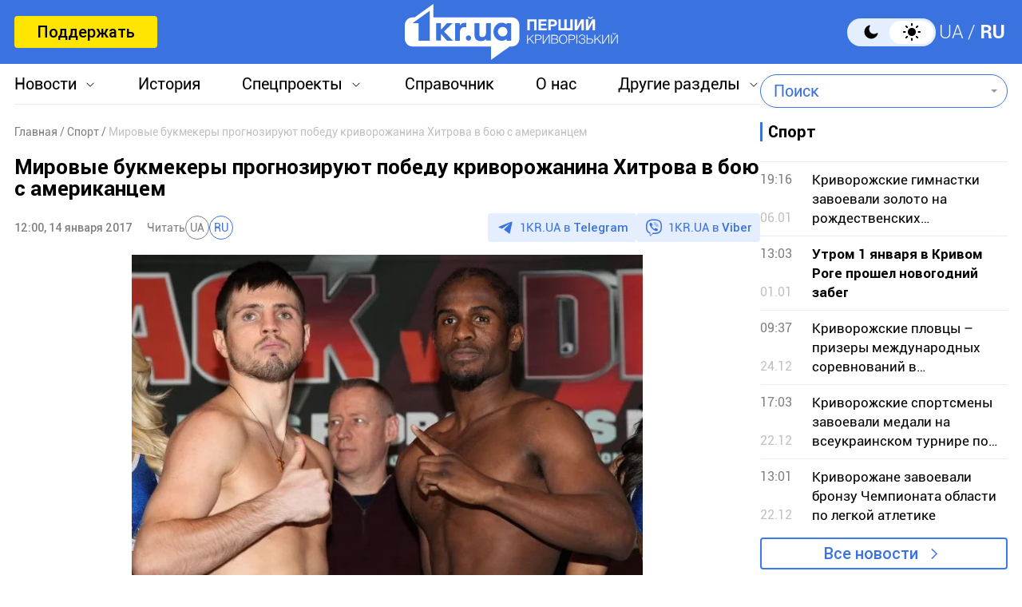

--- FILE ---
content_type: text/html; charset=utf-8
request_url: https://www.google.com/recaptcha/api2/aframe
body_size: 268
content:
<!DOCTYPE HTML><html><head><meta http-equiv="content-type" content="text/html; charset=UTF-8"></head><body><script nonce="FYvFpv19i6dW05DJ1LQwXQ">/** Anti-fraud and anti-abuse applications only. See google.com/recaptcha */ try{var clients={'sodar':'https://pagead2.googlesyndication.com/pagead/sodar?'};window.addEventListener("message",function(a){try{if(a.source===window.parent){var b=JSON.parse(a.data);var c=clients[b['id']];if(c){var d=document.createElement('img');d.src=c+b['params']+'&rc='+(localStorage.getItem("rc::a")?sessionStorage.getItem("rc::b"):"");window.document.body.appendChild(d);sessionStorage.setItem("rc::e",parseInt(sessionStorage.getItem("rc::e")||0)+1);localStorage.setItem("rc::h",'1768796675199');}}}catch(b){}});window.parent.postMessage("_grecaptcha_ready", "*");}catch(b){}</script></body></html>

--- FILE ---
content_type: text/css
request_url: https://1kr.ua/css/style.min.css?v=1751886117
body_size: 14497
content:
:root,[dark]{--menu-border-color:#E5EEFF}.checkbox .check_in .form-group,.post_authors a:last-child,.ui-datepicker table,body,p{margin:0}.theme-switcher-box:after,.theme-switcher-box:before{width:24px;height:24px;margin:auto;transition:.15s ease-in;bottom:0}*,.search_form,::after,::before{box-sizing:border-box}.copyright,.donate_media h2,.dop_box,.global_sidebar_block>div,.question_write h2,.ui-datepicker td a,.ui-datepicker td span{text-align:center}.crumbs,.crumbs .current,.global_news_title,.important_text p{text-overflow:ellipsis;overflow:hidden}.page_content table thead tr,.page_content table thead tr th{border-bottom:1px solid #3a73e0}.author_info_avatar,.author_item_media,.content_interview_check,.crumbs,.crumbs .current,.global_news_title,.important_text p,.main_news_media,.merch_item,.non_scroll,.page_box_media,.select2-dropdown,.slider_img,.theme-switcher{overflow:hidden}.faq_question.active:after,.pagination a.prev,.pagination span.prev,.swiper-button-prev:after{transform:rotate(180deg)}:root{--body-bg-color:#ffffff;--main-color:#000000;--main-color-50:rgba(0, 0, 0, 0.50);--main-color-70:rgba(0, 0, 0, 0.70);--main-color-reverse:#ffffff;--bg-important_news:#E5EEFF;--footer-bg-color:#F2F7FF;--top-box-bg-color:#F2F7FF;--important-news-item:#EEF4FF;--current-news-bg-color:#DDE9FF;--swiper-pagination-bullet-bg-color:#DDE9FF;--swiper-button-bg-color:#ffffff;--swiper-button-shadow:rgba(207, 221, 243, 0.44);--news-item-border-color:#E5EEFF;--global-section-bg-color:#F2F7FF;--icon-arrow-right:url("../img/icon_arrow_black.svg");--icon-arrow-right-color-hover:#F8FAFE;--video-category-bg-hover:#E5EEFF;--video-category-bg-active:#DDE9FF;--arrow-menu-bg:url("../img/icon_arrow_menu.svg");--datepicker-option-bg:#ffffff;--ui-state-default-bg:#E5EEFF;--select-bg-color:#ffffff;--select-border-color:#000000;--news-text-color:#555555;--tags-bg-color:#E5EEFF;--icon-comments:url("../img/icon_comments.svg");--tags-hover-bg-color:#CCDCF9;--faq-arrow:url("../img/icon_arrow_faq.svg");--result-line-bg:#E5EEFF;--has-error-bg:#FFF0F0;--logo-partner-footer:url("../img/logo_usaid_footer.svg");--logo-partner-footer2:url("../img/logo_journalism_footer.svg");--logo-partner-footer3:url("../img/logo_es_footer.svg");--icon-pays:url("../img/icon_pays.svg");--bg-donate-period:#E5EEFF;--color-search:#3A73E0;--color-time:#7F7F7F;--bg-label:#DDE9FF}[dark]{--body-bg-color:#191919;--main-color:#ffffff;--main-color-50:rgba(255, 255, 255, 0.50);--main-color-70:rgba(255, 255, 255, 0.70);--main-color-reverse:#191919;--bg-important_news:#071833;--footer-bg-color:#071833;--top-box-bg-color:#071833;--important-news-item:#071833;--current-news-bg-color:#071833;--swiper-pagination-bullet-bg-color:#D2E2FF;--swiper-button-bg-color:#071833;--swiper-button-shadow:rgba(0, 0, 0, 0.15);--news-item-border-color:#3d3c3c;--global-section-bg-color:#071833;--icon-arrow-right:url("../img/icon_arrow_white.svg");--icon-arrow-right-color-hover:#071833;--video-category-bg-hover:#071833;--video-category-bg-active:rgba(58, 115, 224, 0.7);--arrow-menu-bg:url("../img/icon_arrow_menu_dark.svg");--datepicker-option-bg:#071833;--ui-state-default-bg:#071833;--select-bg-color:transparent;--select-border-color:#3A73E0;--news-text-color:#ffffff;--tags-bg-color:#071833;--icon-comments:url("../img/icon_comments_white.svg");--tags-hover-bg-color:#071833;--faq-arrow:url("../img/icon_arrow_faq_white.svg");--result-line-bg:#071833;--has-error-bg:#3C1717;--logo-partner-footer:url("../img/logo_usaid_footer_white.svg");--logo-partner-footer2:url("../img/logo_journalism_footer_white.svg");--logo-partner-footer3:url("../img/logo_es_footer_white.svg");--icon-pays:url("../img/icon_pays_white.svg");--bg-donate-period:transparent;--color-search:#ffffff;--color-time:#B0B0B0;--bg-label:#3a73e0}@font-face{font-family:Roboto;src:url('../fonts/RobotoLight.woff2') format('woff2'),url('../fonts/RobotoLight.woff') format('woff'),url('../fonts/RobotoLight.ttf') format('truetype');font-weight:300;font-style:normal;font-display:swap}@font-face{font-family:Roboto;src:url('../fonts/RobotoRegular.woff2') format('woff2'),url('../fonts/RobotoRegular.woff') format('woff'),url('../fonts/RobotoRegular.ttf') format('truetype');font-weight:400;font-style:normal;font-display:swap}@font-face{font-family:Roboto;src:url('../fonts/RobotoMedium.woff2') format('woff2'),url('../fonts/RobotoMedium.woff') format('woff'),url('../fonts/RobotoMedium.ttf') format('truetype');font-weight:500;font-style:normal;font-display:swap}@font-face{font-family:Roboto;src:url('../fonts/RobotoBold.woff2') format('woff2'),url('../fonts/RobotoBold.woff') format('woff'),url('../fonts/RobotoBold.ttf') format('truetype');font-weight:700;font-style:normal;font-display:swap}a,abbr,acronym,address,applet,article,aside,audio,b,big,blockquote,body,canvas,caption,center,cite,code,dd,del,details,dfn,div,dl,dt,em,embed,fieldset,figcaption,figure,footer,form,h1,h2,h3,h4,h5,h6,header,hgroup,html,i,iframe,img,ins,kbd,label,legend,li,mark,menu,nav,object,ol,output,p,pre,q,ruby,s,samp,section,small,span,strike,strong,sub,summary,sup,table,tbody,td,tfoot,th,thead,time,tr,tt,u,ul,var,video{margin:0;padding:0;border:0;font:inherit;vertical-align:baseline}.switch_lang li a,.switch_lang li:first-child:after{font-size:24px;line-height:34px;font-weight:300;color:var(--main-color-reverse)}ol,ul{list-style:none;padding:0}.comments_item p.name_comment,.switch_lang li.active a,strong{font-weight:700}button{border:0;outline:0;cursor:pointer}button,input{-webkit-appearance:none}a,a:focus,a:hover{text-decoration:none}.box_search .search_form,img{max-width:100%}:focus{outline:0!important}.clearfix::after,.clearfix::before{display:table;content:" "}.clearfix::after{clear:both}body,html{height:100%}.wrapper{margin:0 auto;min-height:100%;flex-direction:column;display:flex}body{font-family:Roboto,Arial,sans-serif;font-size:18px;line-height:24px;font-weight:400;font-style:normal;color:var(--main-color);background-color:var(--body-bg-color);padding:0}h1,h2{font-size:26px}.theme-switcher{position:relative;cursor:pointer;width:111px;height:35px;border-radius:65px}.theme-switcher-box{background-color:#e5eeff;position:absolute;width:100%;height:100%;left:0;top:0;transition:background-color .15s ease-in}.theme-switcher-box:before{content:"";background-image:url("../img/icon_dark.svg");position:absolute;left:18px;top:0;z-index:0}.theme-switcher-box:after{content:"";background-image:url("../img/icon_light_dark.svg");position:absolute;right:18px;top:0;z-index:5}.box_top_menu,.checkbox .check_in input[type=checkbox],.content_interview_check .check_box input[type=radio],.crumbs>span:last-child:after,.donate_form_inpts.none,.faq_subitem,.theme-switcher input{display:none}.btn_support,.header_inners{display:flex;align-items:center}.theme-switcher .theme-switcher--control{position:absolute;top:0;right:0;bottom:0;margin:auto;background-color:#fff;transition:background-color .15s ease-in}.theme-switcher .theme-switcher--control:after{content:"";position:absolute;right:3px;top:3px;width:55px;height:29px;border-radius:65px;transition:.15s ease-in;background-color:#fff}.theme-switcher input:checked~.theme-switcher--control:after{right:54px;background-color:#000}.theme-switcher input:checked~.theme-switcher-box{background-color:#001f58}.theme-switcher input:checked~.theme-switcher-box:before{background-image:url("../img/icon_dark_white.svg");z-index:5}.theme-switcher input:checked~.theme-switcher-box:after{background-image:url("../img/icon_light.svg");z-index:5}.container{max-width:1300px;margin:0 auto;width:100%;padding:0 18px;height:100%}header{background:#3a73e0;height:80px;position:fixed;width:100%;z-index:20;transition:height .3s ease-in-out}.header_fixed header{height:60px}.header_fixed .header_logo{width:170px;height:44px}.header_inners{justify-content:space-between;height:100%}.btn_support{height:40px;border-radius:4px;background:#ffe500;justify-content:center;font-size:20px;font-weight:500;padding:0 28px;color:#000}.header_logo,.top_menu li a.arrow_menu:after{background-repeat:no-repeat;background-position:top center}.currencies_info_title,.header_right,.information_top_inners,.switch_lang,.switch_lang li{align-items:center;display:flex}.header_logo{background-image:url("../img/logo_white.svg");background-size:cover;width:267px;height:70px;position:absolute;left:0;right:0;margin:0 auto;transition:.3s ease-in-out}.social_bar>*,.switch_lang li a{transition:background-color .3s ease-in-out}.header_right{gap:42px}.switch_lang li a{width:38px;height:35px;background-color:transparent;display:flex;align-items:center;justify-content:center;border-radius:6px}.exchange_rates svg path,.footer_btns a,.footer_btns a svg path,.social_bar a svg path,.weather_box .arr_svg path{transition:.3s ease-in-out}.switch_lang li:first-child:after{content:"/";display:inline-block;margin:0 2px}.switch_lang li a:hover{background-color:rgba(255,255,255,.1)}.box_top_menu.active,.copy_box.active,.has-error .help-block,.materials_item_media img{display:block}.top_menu{display:flex;align-items:flex-start;width:100%;justify-content:space-between;border-bottom:1px solid var(--menu-border-color);padding-bottom:12px}.checkbox .check_in,.top_menu li{position:relative}.top_menu li a{color:var(--main-color);cursor:pointer}.top_menu li a:hover,.top_menu>li a.active{color:#3a73e0}.top_menu li a.arrow_menu:after{content:"";background-image:var(--arrow-menu-bg);width:16px;height:16px;display:inline-block;margin-left:9px;position:relative;top:2px}.top_menu li a:hover:after{background-position:0 -16px}.top_menu li a.active.arrow_menu:after{background-position:0 -16px;transform:rotate(180deg)}.top_menu>li a{font-size:20px}.menu_wrapper{margin-top:93px}.menu_wrapper_inners{display:flex;align-items:flex-start;width:100%;gap:21px}.box_top_menu{position:absolute;border-radius:4px;background:var(--main-color-reverse);box-shadow:0 8px 10px 0 rgba(0,0,0,.15);z-index:99;width:100%;min-width:fit-content;padding:14px 12px 0;margin:0 -12px}.alarm_icon,.footer_logo{background-repeat:no-repeat}.box_top_menu li a{font-size:18px;padding:7px 0;width:100%;display:block}.box_banner>div:last-child,.box_contacts ul li:last-child,.box_top_menu li:last-child a,.footer_menu ul li:last-child a,.global_sidebar_block>div:last-child,.page_content ol li:last-child,.page_content ul li:last-child,.page_header .materials_item_header,.video_section_category a:last-child{margin-bottom:0}.search_form{max-width:310px;width:100%;height:40px;position:relative;flex-shrink:0;z-index:14}.search_form .select2-container{width:100%!important;padding:0 45px 0 16px;height:100%;font-size:20px;color:var(--main-color);background-color:var(--main-color-reverse);outline:0;border:1px solid var(--color-search);border-radius:56px}.search_form .select2-selection--single{height:40px;-webkit-box-shadow:none;box-shadow:none;border:0}.search_form .select2-container .select2-selection{font:400 16px Roboto,sans-serif;color:var(--color-search);padding:0;box-shadow:none;background:0 0}.footer_btns a,.select2-container .select2-results>.select2-results__options{font-size:18px}.select2-container .select2-selection--single .select2-selection__rendered{color:var(--color-search);line-height:28px;height:40px;display:flex;align-items:center;justify-content:flex-start;padding:0}.select2-results__options{overflow-x:hidden}.select2-container .select2-selection--single .select2-selection__clear span{font-size:36px;line-height:26px;font-weight:300;color:var(--color-search)}.select2-container .select2-selection--single .select2-selection__placeholder{color:var(--color-search);font-size:20px}.select2-container--default .select2-selection--single .select2-selection__arrow{height:40px;position:absolute;top:0;right:4px;width:20px}.select2-container .select2-selection--single .select2-selection__clear{cursor:pointer;float:none;font-weight:700;height:26px;padding-right:0;top:0;bottom:0;position:absolute;right:30px;margin:auto}.search_form .search_input{width:100%;padding:0 45px 0 16px;height:100%;font-size:20px;color:var(--main-color);background-color:transparent;outline:0;border:1px solid #3a73e0;border-radius:56px}.search_form .search_input::placeholder{color:#3a73e0}.search_form .search_submit{position:absolute;top:0;bottom:0;right:18px;margin:auto;width:24px;height:24px;border:0;cursor:pointer;background:url("../img/icon_search.svg") top center no-repeat;display:none}.wrapper_footer{background-color:var(--footer-bg-color);margin-top:auto}.footer_btns a,.footer_links_inners a,.social_bar>*{background-color:transparent}.footer_info .container,.wrapper_footer .container{max-width:930px}footer{padding:88px 0 40px}.footer_logo{background-image:url("../img/logo_blue.svg");background-position:top center;background-size:cover;width:327px;height:87px;display:block;margin:0 auto}.social_bar{display:flex;align-items:center;justify-content:center;margin:53px auto;gap:30px}.social_bar>*{width:50px;height:50px;border-radius:50%;border:2px solid #3a73e0;flex-shrink:0;display:flex;align-items:center;justify-content:center}.author_social_icon:hover,.footer_links_wrapper,.social_bar a:hover{background-color:#3a73e0}.author_social_icon:hover svg path,.author_write:hover svg path,.social_bar a:hover svg path{fill:#ffffff}.footer_inners{display:flex;align-items:stretch;justify-content:space-between;gap:100px}.footer_btns{display:flex;flex-direction:column;gap:24px;align-items:stretch;flex-shrink:0}.footer_btns a{width:160px;border-radius:4px;border:1px solid var(--main-color);padding:4px 20px 4px 6px;display:inline-flex;align-items:center;justify-content:flex-start;color:var(--main-color);font-weight:500;white-space:nowrap}.footer_btns a:hover{background-color:var(--main-color);color:var(--main-color-reverse)}.footer_btns a:hover svg path{fill:var(--main-color-reverse)}.footer_btns a span{margin-left:5px}.footer_btn_chat svg{width:16px;height:13px}.footer_menu{display:flex;align-items:flex-start;flex-direction:column;max-width:26%;width:100%}.footer_menu ul{margin-bottom:47px}.footer_menu a{color:var(--main-color);font-size:20px;font-weight:400;margin-bottom:16px;display:inline-block;transition:color .2s ease-in-out}.footer_menu .footer_menu_main{color:var(--main-color);font-size:20px;font-weight:700;margin-bottom:10px;display:flex;align-items:center;flex-wrap:nowrap}.all_materials_item:hover .materials_item_title,.crumbs a:hover,.crumbs a:hover span,.footer_menu a:hover,.global_news_item:hover .global_news_title,.global_special_topics_inners a:hover,.main_news_item:hover,.news_inners .global_news_item:hover,.post_made a,.press_support_text a,.review_header .post_authors a,.reviews_item:hover .reviews_title,.rules_content a,.sidebar_news_item:hover .global_news_title,.weather_box:hover .weather_box_text{color:#3a73e0}.footer_menu_inners{display:flex;align-items:stretch;flex-wrap:wrap;width:100%;justify-content:space-between}.footer_links_wrapper{padding:25px 0}.footer_links_inners{display:flex;align-items:stretch;justify-content:space-between;flex-wrap:wrap;gap:22px 0;margin-left:-16px}.footer_links_inners li{max-width:250px;width:100%}.footer_links_inners a{font-weight:700;color:var(--main-color-reverse);font-size:18px;padding:8px 12px;border-radius:8px;transition:background-color .2s ease-in-out}.box_search .search_form .search_submit:hover,.btn_blue:hover,.btn_vote:hover,.footer_links_inners a:hover{background-color:#3c79f0}.footer_info{background-color:var(--footer-bg-color);padding:33px 0 43px}.exchange_rates,.weather_box{background-color:transparent;transition:.3s ease-in-out;color:var(--main-color)}#select2-typeError-results .select2-results__option,.comments_item p,.footer_info p,.important_info span,.review_header .materials_item_time{font-size:16px}.footer_supp{display:flex;align-items:center;padding:22px 0 30px}.supp_logo,.supp_logo2{flex-shrink:0;background-position:top center;width:137px;height:41px;display:block;margin-right:15px;background-size:cover}.supp_logo{background-image:var(--logo-partner-footer)}.supp_logo2{background-image:var(--logo-partner-footer2)}.supp_logo3{background-image:var(--logo-partner-footer3);background-position:top center;background-size:cover;width:137px;height:41px;display:block;flex-shrink:0;margin-right:15px}.alarm,.exchange_rates,.weather_box{height:auto;border-radius:6px}.copyright{margin-top:20px}.important_news,.information_top{margin-top:12px}.weather_box{display:flex;align-items:center;padding:11px}.exchange_rates:hover,.weather_box:hover{background-color:var(--top-box-bg-color)}.exchange_rates:hover .arrow_right_exc path,.weather_box:hover>.arr_svg path{stroke:#3A73E0}.weather_box .inf{font-size:22px;display:flex;align-items:center}.weather_box .day{margin-right:22px}.weather_box .inf span{margin-left:6px}.weather_box .weather_box_text{margin:0 0 0 26px;transition:.3s ease-in-out}.exchange_rates{padding:11px 14px;display:flex;align-items:center;font-weight:500;margin-left:auto}.exchange_rates .arrow_right_exc{margin-left:26px}.exchange_usd{margin:0 30px}.alarm{display:flex;align-items:center;padding:8px;background-color:var(--top-box-bg-color);margin-left:24px}.alarm_info{margin-right:74px}.alarm_info p{font-size:14px;margin-bottom:0;line-height:100%}.alarm_info p span{font-size:18px;letter-spacing:inherit;font-weight:600}.alarm_info p:first-child{font-size:20px;font-weight:500;margin-bottom:10px}.alarm_info p:last-child{color:var(--main-color-50)}.alarm_icon{background-image:url("../img/icon_danger_green.svg");background-position:center;background-size:cover;width:38px;height:38px;display:block}.alarm_warning .alarm_icon{background-image:url("../img/icon_danger_red.svg")}.swiper-button-next:after,.swiper-button-prev:after{background-image:url("../img/icon_arr_right_slider.svg");background-position:center;background-repeat:no-repeat}.important_news_inners{display:flex;align-items:stretch;width:100%;gap:10px}.important_news_item{background-color:var(--bg-important_news);border-radius:6px;border:1px solid #3a73e0;padding:11px 15px;display:flex;align-items:stretch;width:100%;color:var(--main-color);transition:background-color .3s ease-in-out}.important_news_item:hover{background-color:var(--important-news-item)}.important_info{display:flex;align-items:flex-start;flex-direction:column;margin-right:28px;height:auto;padding:4px 0}.important_info .important_time{color:var(--main-color-50);margin-top:auto}.important_text p{margin-bottom:0;font-size:22px;line-height:125%;display:block;display:-webkit-box;-webkit-line-clamp:2;-webkit-box-orient:vertical}.important_box{font-size:14px;color:#000;line-height:115%;background-color:#fff;border-radius:1px;padding:2px 3px;margin-right:15px;font-weight:400}.important_text img{margin-right:15px;display:inline-block;height:20px;position:relative;top:4px}.main_news{background-color:var(--top-box-bg-color);padding:26px 0 10px;margin-top:14px}.main_news_item,.ui-widget-content{color:var(--main-color)}.special_title{font-size:16px;font-weight:700;color:#3a73e0}.main_news_media{height:205px;width:100%;border-radius:2px}.main_news_media img{height:100%;width:100%;display:block;object-fit:cover;transition:transform .2s ease-in-out}.main_news_info{display:flex;align-items:center;margin-top:8px}.current_news{color:var(--main-color);font-size:14px;line-height:115%;border-radius:1px;padding:3px 4px;background-color:var(--current-news-bg-color);margin-right:8px}.main_news_date_time{font-size:14px;font-weight:500;color:var(--main-color-50)}.main_title,h1,h2{font-weight:700}.main_title{font-size:20px;margin-top:8px;margin-bottom:0;transition:color .2s ease-in-out;color:var(--main-color)}.video_section_inners a{color:var(--main-color);max-width:552px;width:100%;flex-shrink:0}.main_news_item:hover .main_news_media img{transform:scale(1.05)}.swiper-pagination{display:flex;align-items:center;justify-content:center;bottom:0;position:static;margin:0 18px;transform:none!important}.line_title,h1{position:relative}.global_section .swiper-pagination,.main_news .swiper-pagination{width:fit-content!important}.swiper_img .swiper-pagination{justify-content:flex-start}.swiper-pagination-bullet{width:7px;height:7px;background:var(--swiper-pagination-bullet-bg-color);opacity:1;flex-shrink:0}.swiper-pagination-bullet-active{width:12px;height:12px;background:#3a73e0}.swiper_nav{display:flex;align-items:center;justify-content:center;margin-top:16px}.swiper_nav>div{position:static}.swiper_button{width:55px;height:32px;border-radius:35px;background-color:transparent;margin:0;transition:.2s ease-in-out}.swiper-button-next:after,.swiper-button-prev:after,.swiper_button:after{content:'';width:23px;height:16px}.swiper_button:hover{background-color:var(--swiper-button-bg-color);box-shadow:0 2px 3px 0 var(--swiper-button-shadow)}.swiper_button:active{background-color:#e9eef6;box-shadow:none}.global_block{padding-bottom:50px}.global_inners{display:flex;align-items:flex-start;justify-content:space-between;margin-top:20px;width:100%;gap:22px}.global_full{margin-top:14px;width:100%}.global_main{min-width:0;width:100%}.page_content h3,.select_conv option,h3{font-size:20px;font-weight:700}.line_title{display:inline-flex;align-items:center;padding-left:10px}.line_title:before{content:"";height:100%;width:4px;background-color:#3a73e0;display:inline-block;position:absolute;left:0;top:0}.line_pink:before{background-color:#c73567}.line_red:before{background-color:red}.btn_border:hover,.link_more:active,.link_more:hover{background-color:#f8fafe}.global_news_list{display:flex;align-items:stretch;justify-content:space-between;flex-wrap:wrap;margin-top:0;width:100%}.global_news_item{padding:7px 5px 13px 0;border-top:1px solid var(--news-item-border-color);display:flex;align-items:stretch;color:var(--main-color);margin:0;width:calc(50% - 5px);transition:color .2s ease-in-out}.global_news_date_time{display:flex;align-items:flex-start;flex-direction:column;min-width:50px;width:auto;margin-right:15px;flex-shrink:0;font-size:16px;color:var(--color-time)}.global_news_date{color:#c1c1c1;margin-top:auto}.global_news_title{display:block;display:-webkit-box;-webkit-line-clamp:3;-webkit-box-orient:vertical;padding-right:10px;margin-bottom:0;transition:color .2s ease-in-out}.link_more,.link_to_section{display:flex;transition:.2s ease-in-out;position:relative}.news_dop{padding:3px 4px;font-size:14px;background-color:var(--bg-label);border-radius:1px;margin-right:8px;color:var(--main-color);font-weight:400}.dop_box{margin:20px auto 0}.dop_box a{display:block;width:fit-content;margin:0 auto}.global_news .dop_box{margin:15px auto}.box_banner img,.dop_box img,.global_sidebar_block>div img{display:block;margin:0 auto}.link_more{align-items:center;justify-content:center;width:fit-content;margin:15px auto 0;border:2px solid #3c79f0;border-radius:4px;min-width:273px;padding:0 10px;height:40px;color:#3a73e0;background-color:transparent;font-size:20px;font-weight:500}.global_section,.global_special_topics{background-color:var(--global-section-bg-color)}.link_more:after{content:"";margin-left:8px;background-image:url("../img/icon_arrow_blue.svg");width:24px;height:24px;display:inline-block}.link_more:active{border:3px solid #3c79f0}.global_special_topics{padding:38px 50px;margin-top:20px}.global_special_topics_inners{display:flex;align-items:center;justify-content:center;flex-wrap:wrap;gap:30px 40px}.global_special_topics_inners a{border-bottom:2px solid #3a73e0;transition:color .2s ease-in-out;color:var(--main-color);font-weight:500}.currencies_description,.currency_converter_body,.global_special_topics .link_more,.media_team p,.sidebar_news_inners{margin-top:24px}.currencies_body,.global_section,.global_video_section,.global_video_section .link_more,.interview_block{margin-top:20px}.global_section{padding:14px 16px 10px}.global_title_block{display:flex;align-items:center;justify-content:space-between;margin-bottom:17px}.link_to_section{align-items:center;justify-content:center;border:1px solid var(--main-color);border-radius:4px;min-width:145px;padding:0 5px;height:30px;color:var(--main-color);background-color:transparent;font-size:18px;font-weight:700}.calendar_block,.video_section_category a{background-color:var(--global-section-bg-color)}.btn_vote,.video_section_category a{transition:background-color .2s ease-in-out;font-size:20px}.link_to_section:after{content:"";margin-left:12px;background-image:var(--icon-arrow-right);width:16px;height:17px;display:inline-block}.link_to_section:hover{background-color:var(--icon-arrow-right-color-hover)}.link_to_section:active{background-color:#f8fafe;border:2px solid #000}.video_section_inners{display:flex;align-items:flex-start;gap:20px}.video_section_media{max-width:552px;width:100%;flex-shrink:0}.video_section_media iframe{width:100%;height:310px}.img_box_small{margin-top:50px;width:450px;height:300px}.video_section_category{width:100%}.video_section_category a{width:100%;display:flex;align-items:center;height:48px;border-radius:4px;margin-bottom:5px;position:relative;color:var(--main-color);font-weight:500;padding-left:24px}.ui-widget-header,.ui-widget.ui-widget-content{border:0;background:0 0}.video_section_category a:hover{background-color:var(--video-category-bg-hover)}.video_section_category a:active{background-color:var(--video-category-bg-active)}.video_section_category a:before{content:"";background-position:center center;background-size:cover;background-repeat:no-repeat;width:24px;height:24px;margin-right:17px}.video_section_category a.cat_location:before{background-image:url("../img/icon_cat_location.svg")}.video_section_category a.cat_events:before{background-image:url("../img/icon_cat_events.svg")}.video_section_category a.cat_culture:before{background-image:url("../img/icon_cat_culture.svg")}.video_section_category a.cat_sport:before{background-image:url("../img/icon_cat_sport.svg")}.video_section_category a.cat_interview:before{background-image:url("../img/icon_cat_interview.svg")}.video_section_category a.cat_various:before{background-image:url("../img/icon_cat_various.svg")}.global_sidebar{width:310px;flex-shrink:0}.global_sidebar_block>div{margin-bottom:20px}.ui-datepicker{padding:0;width:auto}.calendar_block{margin-top:20px;padding:16px 14px 7px}.ui-widget-content a{color:#000}.ui-widget-header{color:#000;font-weight:700}.ui-button,.ui-state-default,.ui-widget-content .ui-state-default,.ui-widget-header .ui-state-default{border:1px solid #3a73e0;border-radius:2px;background:0 0;font-weight:400;color:#3a73e0}.ui-state-default:hover{background:#e5eeff}.ui-state-highlight,.ui-widget-content .ui-state-highlight,.ui-widget-header .ui-state-highlight{border:1px solid #3a73e0;background:rgba(58,115,224,.5);color:#fff}.ui-button.ui-state-active:hover,.ui-button:active,.ui-state-active,.ui-widget-content .ui-state-active,.ui-widget-header .ui-state-active,a.ui-button:active{border:1px solid #3a73e0;background:#3a73e0;font-weight:400;color:#fff}.ui-datepicker .ui-datepicker-next,.ui-datepicker .ui-datepicker-prev{position:static;top:0;width:1.8em;height:1.8em;display:flex;align-items:center;justify-content:center}.ui-datepicker .ui-datepicker-next span,.ui-datepicker .ui-datepicker-prev span{display:block;position:static;left:50%;margin-left:0;top:50%;margin-top:0}.ui-datepicker .ui-datepicker-next-hover,.ui-datepicker .ui-datepicker-prev-hover{top:5px}.ui-datepicker-footer{height:30px;display:flex;align-items:center;justify-content:space-between;position:relative}.ui-datepicker-footer .ui-state-disabled{opacity:0!important;display:none}.ui-datepicker .ui-datepicker-title{margin:0;display:flex;align-items:center;justify-content:space-between;line-height:1.8em;text-align:center}.ui-datepicker .ui-datepicker-title select{font-size:16px;margin:0;border-radius:4px;padding:2px 0}.ui-datepicker select.ui-datepicker-month,.ui-datepicker select.ui-datepicker-year{width:auto;background-color:transparent;border:1px solid var(--main-color);color:var(--main-color);box-shadow:none;padding:3px 4px}.pagination a.next,.pagination a.prev,.pagination span.next,.pagination span.prev{background-image:url("../img/icon_arrow_paginator.svg");width:32px}.ui-datepicker select.ui-datepicker-month{min-width:133px}.ui-datepicker select option{background-color:var(--datepicker-option-bg);color:var(--main-color)}.ui-datepicker select.ui-datepicker-year{min-width:77px}.ui-state-disabled,.ui-widget-content .ui-state-disabled,.ui-widget-header .ui-state-disabled{opacity:1;-ms-filter:"alpha(opacity=100)";background:0 0;border:0}.ui-state-disabled .ui-state-default{border:0!important;background:var(--ui-state-default-bg)}.interview_question{font-size:20px;margin:15px 0}.content_interview_check{text-align:left;margin-top:3px;position:relative;z-index:1;display:flex;align-items:center;border-radius:95px;background:var(--global-section-bg-color);padding:4px;min-height:33px}.box_banner,.box_contacts>div,.donate_choose h2,.donate_header,.donate_item,.form_result,.page_box_media,.recaptha,.swiper_img_item,.swiper_img_item_search,.wrapper_404{text-align:center}.content_interview_check .check_box{position:relative;display:flex;align-items:flex-start}.content_interview_check input{margin-right:14px}.check_box label{display:flex;align-items:center;font-size:16px;color:var(--main-color);line-height:100%}.check input,.checkbox label,.content_interview_check input,.content_interview_check label,.tags a{cursor:pointer}.content_interview_check .check_box input[type=radio]+label .check_copy{width:25px;height:25px;cursor:pointer;display:flex;align-items:center;justify-content:center;flex-shrink:0;margin:0 14px 0 0;background-color:var(--main-color-reverse);border-radius:50%;position:relative}.content_interview_check .check_box input[type=radio]:checked+label .check_copy:after{content:"";width:15px;height:15px;background-color:#3a73e0;border-radius:50%;position:absolute;left:0;right:0;top:0;bottom:0;margin:auto}.btn_vote{height:40px;width:256px;border-radius:4px;background-color:#3a73e0;color:#fff;font-weight:700;margin:18px auto 0;display:flex;align-items:center;justify-content:center}.author_social_icon:active,.author_write:active,.box_search .search_form .search_submit:active,.btn_blue:active,.btn_vote:active{background-color:#3068d3}.interview_block .link_more{max-width:256px;min-width:256px;margin-top:14px}.result_line{background-color:var(--result-line-bg);position:absolute;left:0;top:0;bottom:0;z-index:-1;border-radius:95px}.content_interview_result .content_interview_check{font-size:14px;line-height:105%;padding:9px 10px;color:#3a73e0;font-weight:700;display:block}.interview_result_votes{margin-right:5px}.interview_result_votes span{font-weight:400}.content_interview_inf{display:flex;align-items:center;justify-content:space-between;margin:21px 0 7px}.content_interview_inf p{margin:0!important;font-size:14px}.content_interview_inf time{font-size:14px;color:#7f7f7f}#menu_toggle{width:30px;height:25px;cursor:pointer;display:none;justify-content:center;align-items:center;z-index:16;position:relative}#menu_toggle span{display:block;background:#fff;border-radius:5px;transition:.25s ease-in-out}#menu_toggle #hamburger span{width:20px;height:2px;position:relative;top:0;right:0;margin:6px 0}#menu_toggle.open #hamburger span:first-child{transform:rotate(-43deg) translate(-4px,5px);margin:0}#menu_toggle.open #hamburger span:nth-child(3){opacity:0}#menu_toggle.open #hamburger span:nth-child(2){margin:0;transform:rotate(43deg) translate(4px,3px)}.overlay{position:fixed;background:rgba(22,17,14,.8);top:0;left:0;right:0;bottom:0;z-index:1010;display:none}.mob{display:none!important}.crumbs{margin-bottom:20px;display:flex;align-items:center;white-space:nowrap}.crumbs span{display:flex;align-items:center;font-size:14px;color:#c1c1c1;flex-shrink:0}.crumbs>span:after{content:'/';font-size:14px;color:#7f7f7f;margin:0 3px}.crumbs a,.crumbs a span{color:#7f7f7f;font-size:14px;transition:color .2s ease-in-out}.crumbs .current{color:#c1c1c1;font-size:14px;white-space:nowrap;flex-shrink:inherit;display:block}.news_date{font-size:20px;margin:16px 0}.select2-selection{height:42px;font-size:18px;border-radius:4px;color:#000;padding-left:12px;background-position:right .7em top 50%,0 0}.select_news_box .select2-container .select2-selection--single{height:42px;padding:0;border:1px solid var(--select-border-color);background-color:var(--select-bg-color);z-index:5;position:relative}.select_news_box .select2-container .select2-selection--single .select2-selection__arrow{height:42px}.select_news_box .select2-container .select2-selection--single .select2-selection__rendered{color:var(--main-color);line-height:inherit;height:100%;padding-left:12px;padding-right:20px;padding-top:8px;display:block;background:var(--select-bg-color);border-radius:4px}.select_news_box .select2-container{min-width:210px;z-index:14;background:var(--main-color-reverse)}.select2-container .select2-results__option--highlighted.select2-results__option--selectable,.select2-container .select2-results__option--selected{color:#000;background-color:#e5eeff}.img_404,.pagination a,.pagination span,.post_authors:before{background-repeat:no-repeat;background-size:cover}#select2-newsSection-results{max-height:200px;padding:8px;border-radius:4px}.select2-dropdown{background-color:#fff;box-shadow:0 4px 10px 0 rgba(0,0,0,.15);border:0;border-bottom-left-radius:5px;border-bottom-right-radius:5px;padding-top:28px;margin-top:-20px!important;z-index:13}.select2-container .select2-dropdown--above{margin-top:0!important;padding-top:0;padding-bottom:20px;top:20px}.select2-container .select2-search--dropdown .select2-search__field{-webkit-box-shadow:inset 0 1px 1px rgba(0,0,0,.075);box-shadow:inset 0 1px 1px rgba(0,0,0,.075);background:url("../img/icon_search.svg") right 10px top 2px no-repeat;border-radius:65px;border:1px solid #aaa;padding:4px 10px;height:30px}.news_inners .global_news_item{padding:13px 10px 16px 0;width:100%}.news_content{display:flex;align-items:flex-start;gap:20px;width:100%}.news_content img{max-width:280px;max-height:185px;width:100%;flex-shrink:0}.materials_item_text,.news_content_box p{display:block;display:-webkit-box;-webkit-line-clamp:5;-webkit-box-orient:vertical;overflow:hidden;text-overflow:ellipsis;font-size:16px;color:var(--news-text-color)}.news_content_box .global_news_title{font-size:22px;margin-bottom:10px;font-weight:700;color:var(--main-color)}.box_banner>div,.news_inners .dop_box,.reviews_inners .dop_box{margin:0 auto 16px}.pagination{display:flex;align-items:center;justify-content:center;margin:16px auto 0;list-style-type:none;padding:0;gap:8px}.pagination a,.pagination span{background-position:top center;min-width:32px;width:auto;height:32px;display:flex;align-items:center;justify-content:center;font-weight:700;color:var(--main-color);font-size:24px;border-radius:2px;transition:.2s ease-in-out;background-color:transparent}.pagination a:hover,.pagination span:hover{background-color:#f2f7ff;color:#3a73e0}.pagination a:active. .pagination span:active{background-color:#e5eeff}.pagination a.active,.pagination span.active{font-size:30px;color:#3a73e0;text-decoration:underline}.archive_news{margin-top:56px}.archive_news_content{margin-top:16px;padding:16px 40px;background-color:var(--global-section-bg-color)}.archive_news_content .ui-datepicker{display:flex!important;align-items:flex-start;gap:45px;width:100%}.archive_news_content .datepicker-main{width:100%;max-width:420px}.archive_news_content .ui-datepicker .ui-datepicker-title{margin:0;display:flex;align-items:flex-start;justify-content:center;line-height:1.8em;text-align:center;flex-direction:column;gap:17px;max-width:173px;width:100%;flex-shrink:0}.archive_news_content .ui-datepicker select.ui-datepicker-month{min-width:133px;width:173px;height:30px}.archive_news_content .ui-datepicker .ui-datepicker-header{position:relative;padding:0;margin-top:48px}.archive_news_content .ui-datepicker select.ui-datepicker-year{min-width:77px;height:30px;width:94px}.author_info{display:flex;align-items:flex-start;gap:60px;padding-left:52px;margin-bottom:24px}.author_info_avatar{width:204px;height:204px;border-radius:50%;flex-shrink:0;position:relative;background-color:#dde9ff;z-index:1}.author_info_avatar:after,.author_item_media:after{content:"";background-image:url("../img/icon_avatar.svg");width:74px;height:97px;background-repeat:no-repeat;background-position:center;background-size:cover;position:absolute;margin:auto;display:block;top:0;bottom:0;left:0;right:0;z-index:-1}.author_info_avatar img{width:100%;display:block}.author_info_name{font-size:24px;font-weight:700;margin-bottom:6px}.author_info_section,.author_write,.authors_contacts_item a.medium,.medium{font-weight:500}.author_info_about{color:rgba(0,0,0,.5);font-size:16px}.author_info_social{display:flex;align-items:center;flex-wrap:wrap;gap:16px;margin-top:19px}.author_social_icon,.author_write{display:flex;align-items:center;transition:.2s ease-in-out}.author_social_icon{width:48px;height:48px;justify-content:center;border:1px solid #3a73e0;border-radius:50%;background-color:transparent}.author_social_icon svg path,.author_write svg path{transition:.2s ease-in-out}.author_write{color:#3a73e0;font-size:16px;border-radius:4px;border:1px solid #3a73e0;padding:5px 21px 5px 16px;justify-content:center}.author_write svg{margin-right:3px}.author_write:hover{background-color:#3a73e0;color:#fff}.link_redaction{margin-top:19px;display:inline-flex;align-items:center;justify-content:center;padding:5px 12px;border-radius:4px;border:1px solid var(--main-color);color:var(--main-color);font-size:18px;background-color:transparent;transition:background-color .2s ease-in-out}.materials_item_header,.materials_item_time{font-size:14px;font-weight:500;line-height:120%}.link_redaction:hover{background-color:rgba(0,0,0,.03)}.link_redaction:after{content:"";background-image:var(--icon-arrow-right);background-size:cover;width:20px;height:21px;margin-left:15px}.all_materials_title span{font-weight:400;margin:0 5px}.about_content,.about_content img,.all_materials_inners,.interviews_inners,.rules_content{margin-top:16px}.all_materials_item{padding:16px 0;border-top:1px solid #e5eeff;display:flex;align-items:flex-start;justify-content:flex-start;gap:10px;color:#000}.materials_item_media{max-width:310px;width:100%;flex-shrink:0}.materials_item_header{display:flex;align-items:center;margin-bottom:5px}.materials_item_time{color:var(--main-color-50)}.materials_item_cat{color:#555;border-left:1px solid #7f7f7f;padding-left:7px;margin-left:7px}.materials_item_title{font-size:26px;font-weight:700;margin-bottom:5px;line-height:117%;color:var(--main-color);transition:color .2s ease-in-out}.wrapper_404{max-width:360px;margin:67px auto 0;padding-bottom:200px}.wrapper_404 h1{margin-bottom:20px}.img_404{background-image:url("../img/img_404.svg");background-position:top center;width:308px;height:115px;margin:83px auto;display:block}.news_dop_blue,.page_title h1{display:inline}.disabled{pointer-events:none;opacity:.3}.news_dop_blue{background-color:#3a73e0;color:#fff;font-size:16px;line-height:82%;padding:3px 5px;margin-right:10px;border-radius:3px;font-weight:400;align-items:center;position:relative;top:-3px}.share_social .share_link,.tags *{background-color:var(--tags-bg-color)}.news_support,.page_header{display:flex;align-items:center}.page_header{margin:16px 0;flex-wrap:wrap;gap:16px}.news_support{flex-wrap:wrap;margin-top:23px;gap:5px 15px;color:#7f7f7f}.post_authors,.post_read{align-items:center;display:flex}.news_support img{height:25px}.post_authors{position:relative;flex-wrap:wrap}.post_authors:before{content:"";background-image:url("../img/icon_author.svg");width:15px;height:17px;margin-right:7px}.post_authors *,.post_authors a{font-size:14px;color:#3a73e0;margin-right:5px;flex-shrink:0}.about_content a:hover,.box_contacts ul li a:hover,.page_content a:hover,.post_authors a:hover,.post_made a:hover,.press_support_text a:hover,.review_header .post_authors a:hover,.rules_content a:hover{text-decoration:underline}.post_read{justify-content:flex-start;gap:16px;margin-left:18px;margin-right:auto;font-size:14px;color:var(--main-color-50)}.post_read_lang{display:flex;align-items:center;gap:10px}.post_read_lang a{width:30px;height:30px;flex-shrink:0;display:flex;align-items:center;justify-content:center;font-size:14px;color:grey;background:0 0;border:1px solid grey;transition:.2s ease-in-out;border-radius:50%}.post_social,.post_social a{display:flex;align-items:center}.post_read_lang a:hover{background:grey;color:var(--main-color-reverse)}.post_read_lang a.active{color:#3a73e0;border:1px solid #3a73e0}.post_social a,.tags *{border-radius:4px;transition:background-color .2s ease-in-out}.post_read_lang a.active:hover{background:#3a73e0;color:var(--main-color-reverse)}.donate_item.active:after,.donate_period li.active:after{background-image:url("../img/check_black.svg");top:-14px}.post_social{flex-wrap:wrap;gap:10px}.post_social a{background-color:#e5eeff;padding:6px 10px;justify-content:center;font-size:15px;color:#3a73e0}.page_content ol,.page_content ul{padding-left:30px;margin-top:10px}.tags,.tags *{display:flex;align-items:center}.post_social a:hover{background-color:#dde9ff}.post_social a:before{content:"";background-size:cover;background-repeat:no-repeat;background-position:top center;width:24px;height:24px;margin-right:6px}.post_social a span{font-weight:500;margin-left:3px}.post_social_t:before{background-image:url("../img/icon_telegram.svg")}.post_social_v:before{background-image:url("../img/icon_viber.svg")}.page_box_img{margin:16px auto;max-width:fit-content}.page_box_media,.page_box_slider{margin:16px auto 0;position:relative}.page_box_slider{max-width:790px;padding:0 40px}.page_content .page_box_img p{font-size:14px;color:#7f7f7f;margin:0}.page_content a{font-weight:700;color:#3a73e0}.page_content .interview_block{margin:30px 0}.page_content em{font-style:italic}.page_content .interview_question{font-weight:700;font-size:20px}.page_content .interview_block .btn_vote{margin-left:0}.page_content ul{list-style-type:disc}.page_content ol li,.page_content ul li{margin-bottom:5px}.page_content ol{list-style-type:decimal}.page_content p{margin-top:16px;min-width:0}.page_content .dop_box{margin:16px auto 0}.page_content table{border-spacing:0;width:100%;max-width:100%;margin-top:20px}.page_content table tr td{font-size:16px;font-weight:400;color:var(--main-color);padding:8px 24px 13px 0;border-bottom:1px solid #dde9ff}.page_content table thead tr th{color:var(--news-text-color);padding:0 24px 14px 0;text-align:left;font-size:16px;font-weight:400;white-space:nowrap}.tags{flex-wrap:wrap;width:100%;gap:15px;margin-top:24px}.tags *{justify-content:center;padding:5px 18px;font-size:14px;line-height:81%;font-weight:500;color:var(--main-color)}.post_made,.share_social{align-items:center;margin-top:19px;display:flex}.donate_period li,.faq_question:after,.slider_img:after,.swiper_img_item_search{transition:.3s ease-in-out}.tags a:hover{background-color:var(--tags-hover-bg-color)}.post_made{gap:10px 24px;flex-wrap:wrap}.post_made p{font-size:16px;color:var(--main-color-50)}.share_social{gap:24px}.share_social p{font-weight:700;font-size:18px}.share_social .social_bar{margin:0;gap:18px}.share_social .social_bar a,.share_social .social_bar>*{width:42px;height:42px}.share_social .share_link{background-image:url("../img/icon_share.svg");background-position:center;background-repeat:no-repeat;border:none;cursor:pointer}.share_social .share_link:hover{border:none;background-color:#ccdcf9}.block_comments{margin:32px 0}.comments_caption{margin-bottom:16px;font-size:20px;font-weight:700;display:flex;align-items:center}.comments_caption:before{content:"";background-image:var(--icon-comments);background-repeat:no-repeat;background-size:cover;background-position:top center;width:24px;height:25px;display:inline;margin-right:6px}.comments_item{border-top:1px solid #3a73e0;padding:7px 0 10px}.comments_item p.date_comment{font-size:14px;color:var(--main-color-50);margin-bottom:10px}.swiper_img_item{flex-direction:column;display:flex;align-items:center;justify-content:center;height:100%;text-decoration:none!important}.swiper_img_item img{max-height:500px;display:block}.slider_img{position:relative}.slider_img:after{content:"";position:absolute;top:0;bottom:0;height:100%;width:100%;z-index:1;display:block;background:rgba(22,17,14,.8);opacity:0}.swiper_img_item:hover .slider_img:after,.swiper_img_item:hover .swiper_img_item_search{opacity:1}.swiper_img_item_search{position:absolute;top:0;left:0;right:0;bottom:0;background-image:url("../img/ic_search.svg");width:72px;height:72px;margin:auto;background-size:cover;background-position:center;z-index:5;opacity:0}.loader,.page_content blockquote::after{background-position:top center;background-repeat:no-repeat}.swiper_img .swiper-slide{height:auto;display:flex;align-items:center;justify-content:center}.page_content .page_box_slider p{font-size:14px;color:#7f7f7f;line-height:100%;margin:5px 0 0;font-weight:400}.page_content blockquote{padding:17px 0;margin:16px auto 32px;border-top:1px solid #e5eeff;border-bottom:1px solid #e5eeff;position:relative;max-width:630px}.page_content blockquote p,blockquote{font-size:16px;font-style:italic;margin:0}.page_content h2{font-size:24px;font-weight:700}.page_content h4{font-size:18px;font-weight:700}.page_content h5{font-size:18px;font-weight:500}.page_content blockquote::after{content:"";background-image:url("../img/icon_double_quotes.svg");width:22px;height:18px;position:absolute;right:0;bottom:-20px}.page_content blockquote::before{content:"";width:25px;height:10px;position:absolute;right:0;bottom:-5px;background-color:var(--main-color-reverse)}.loader{background-image:url("../img/icon_loader.svg");background-size:cover;width:62px;height:63px;margin:40px auto;animation:2s linear infinite spin}.check,.donate_item.active:after,.donate_period li.active:after,.form_converter_btn,.icon_contact:after,.icon_pays{background-position:center}@keyframes spin{0%{transform:rotate(0)}100%{transform:rotate(360deg)}}.sidebar_news .line_title:before{width:3px}.sidebar_news_item{padding:10px 0;border-top:1px solid #e5eeff;display:flex;align-items:stretch;color:var(--main-color);margin:0;width:100%}.sidebar_news_item .global_news_title{font-size:17px}.sidebar_news .link_more{margin-top:6px;width:100%}.sidebar_news{margin-bottom:24px}.projects .dop_box{margin-top:7px;margin-bottom:17px}.projects .all_materials_item{padding:24px 0}.projects .materials_item_text{-webkit-line-clamp:4}.donate_header p,.projects .news_support{margin-top:8px}.authors_inners{margin-top:16px;display:flex;align-items:stretch;gap:40px;flex-wrap:wrap;margin-bottom:40px}.author_item{display:flex;align-items:flex-start;gap:24px;width:calc(50% - 20px)}.author_item_media{width:176px;height:176px;border-radius:50%;flex-shrink:0;background-color:#dde9ff;position:relative;z-index:1}.form-group input,.form-group textarea{background-color:var(--main-color-reverse);border:1px solid var(--main-color-70)}.authors_inners .author_info_social{gap:11px;margin-top:16px}.authors_inners .author_social_icon{width:40px;height:40px}.authors_inners .author_info_name{word-spacing:9999999px;line-height:117%;margin-bottom:11px}.authors_contacts{margin-top:40px}.authors_contacts_inners{display:flex;align-items:stretch;flex-wrap:wrap;gap:16px;margin-top:16px}.authors_contacts_item{padding-top:8px;border-top:1px solid #e5eeff;width:calc(50% - 8px);display:flex;flex-direction:column;align-items:flex-start;gap:8px}.authors_contacts_item p{font-size:18px;line-height:24px}.authors_contacts_item a{font-weight:400;font-size:22px;line-height:24px;color:#3a73e0}.interviews_inners .interview_question{font-size:18px;margin:0 0 16px}.interviews_inners .interview_block{padding-top:17px;border-top:1px solid #3a73e0;margin-top:14px}.interviews_inners .btn_vote{margin:16px 0 0}.interviews_inners .content_interview_inf{justify-content:flex-start;margin:16px 0 0;gap:24px}.about_content p{margin-top:16px;font-size:16px}.about_content a{font-weight:700;color:#3a73e0;font-size:16px}.box_contacts ul li,.box_contacts ul li a,.donate_choose .form-group input,.form-group input,.form-group label,.form-group textarea,.reviews_item,.reviews_title{color:var(--main-color)}.box_contacts ul,.donate_form_inpts,.media_team,.partners_box{margin-top:32px}.partners_inners{margin-top:16px;display:flex;align-items:center;justify-content:center;flex-wrap:wrap;gap:30px}.partners_support img{max-width:256px;width:100%;display:block}.partners_our{gap:26px 95px;max-width:650px;margin-left:auto;margin-right:auto}.partners_our img{max-width:149px;width:100%;display:block}.reviews_item{padding:16px 0;border-top:1px solid var(--news-item-border-color);margin:0;width:100%;display:block}.reviews_title{font-size:20px;font-weight:700;transition:color .2s ease-in-out}.reviews_item_date{font-size:14px;color:#7f7f7f;margin-top:8px}.review_header{margin:16px 0;display:flex;align-items:center;flex-wrap:wrap;gap:10px 16px}.review_header .post_authors *{font-size:16px;color:#7f7f7f;margin-right:0}.form_block{padding:30px 25px 50px}.form_all{max-width:440px;width:100%;margin:0 auto}.form-group{margin-bottom:15px;position:relative;width:100%}.form-group label{font-weight:500;font-size:16px;line-height:24px;margin-bottom:2px;display:block}.form-group.required label:after{content:"*";color:var(--main-color);margin-left:2px}.recaptha{margin:16px auto 0}.form-group input{height:42px;width:100%;font-size:16px;padding:0 12px;border-radius:4px}.form-group textarea{height:122px;width:100%;font-size:16px;padding:9px 12px;border-radius:4px;resize:none;display:block}.donate_choose .form-group input{background-color:var(--global-section-bg-color);padding:0 12px;border:1px solid var(--main-color-70)}.has-error .form_control,.has-error .select2-selection{border-color:red;background-color:var(--has-error-bg)}.help-block{display:none;position:absolute;bottom:-17px;font-size:12px;line-height:16px;color:red}.form_all .select_news_box .select2-container{width:100%!important}.form_rules{font-size:12px;color:#7f7f7f}.btn_blue,.btn_border{display:flex;font-size:20px;position:relative;transition:.2s ease-in-out;padding:0 10px}.btn_border{align-items:center;justify-content:center;width:100%;border:2px solid #3a73e0;border-radius:4px;height:45px;color:#3a73e0;background-color:transparent;font-weight:500}.btn_blue{background-color:#3a73e0;color:#fff;align-items:center;justify-content:center;height:40px;border-radius:4px;font-weight:700;margin:0 auto}.form_all .form_btn{margin:16px auto 0;min-width:250px;max-width:350px}.form_result{margin:80px auto}.check{background-image:url("../img/check.svg");background-repeat:no-repeat;background-color:#e5eeff;width:72px;height:72px;border-radius:50%;display:block;margin:0 auto}.form_result p{font-size:24px;font-weight:500;color:#3a73e0;margin-top:12px}.copy_box{background-color:#313131;border-radius:4px;padding:24px 80px;position:fixed;top:0;left:0;right:0;width:fit-content;margin:0 auto;z-index:99;display:none}.cookies p,.copy_box p{font-size:15px;color:#fff}.box_banner{margin:16px auto 0}.btn_price{margin:40px auto;padding:0 93px;width:fit-content}.box_contacts{margin:40px auto 0;display:flex;align-items:flex-start;gap:40px}.box_contacts>div{max-width:50%;width:100%;margin:0 auto}.icon_contact{width:48px;height:48px;border-radius:50%;border:1px solid #3a73e0;margin:0 auto 6px;position:relative;display:block}.icon_contact:after{content:"";position:absolute;left:0;right:0;top:0;bottom:0;margin:auto;background-repeat:no-repeat}.icon_phone:after{background-image:url("../img/icon_phone.svg")}.icon_mail:after{background-image:url("../img/icon_mail.svg")}.contact_caption{font-size:18px;color:#3a73e0;font-weight:500}.box_contacts ul li{margin-bottom:15px}.box_contacts ul li a{font-weight:700}.donate{padding-top:10px}.donate_header{padding-bottom:32px}.donate_header h1{font-size:28px}.donate_choose{padding:38px 0 111px;background-color:var(--global-section-bg-color)}.donate_choose h2{margin-bottom:32px}.donate_form{max-width:700px;margin:0 auto}.donate_items{margin:32px auto 0;display:flex;align-items:stretch;justify-content:center;gap:16px;flex-wrap:wrap}.donate_item,.donate_period{display:flex;align-items:center}.donate_item{width:204px;height:104px;justify-content:center;flex-direction:column;cursor:pointer;font-size:17px;line-height:20px;color:#3a73e0;border:2px solid #3a73e0;border-radius:10px;background-color:transparent;transition:.2s ease-in-out;position:relative}.donate_item.active,.donate_item.active:hover{background-color:#3a73e0;border:2px solid #ffe500;color:#fff}.donate_item.active:after{content:"";width:28px;height:28px;background-repeat:no-repeat;border-radius:50%;background-color:#ffe500;position:absolute;display:block;left:22px}.box_search .search_form input:focus,.donate_item:hover{background-color:#e5eeff}.donate_item span{font-weight:700;font-size:36px}.donate_item span span{font-size:14px;font-weight:400;text-transform:uppercase}.donate_item_other{padding:0 5px}.donate_choose .donate_item_other input{display:none;background:#fff;margin-bottom:0;border-radius:3px;height:34px;width:100%;padding:0 10px;font-size:12px;line-height:14px;color:#a0a0a0}.donate_item_other span{font-weight:700;font-size:26px;margin-bottom:5px}.donate_period{justify-content:center;margin:32px auto 0;gap:26px}.checkbox,.donate_period li{align-items:center;text-align:center}.donate_period li{height:42px;display:inline-flex;justify-content:center;cursor:pointer;background-color:var(--bg-donate-period);font-weight:500;font-size:22px;color:var(--main-color);border:2px solid var(--main-color);width:176px;border-radius:32px;position:relative}.donate_period li:hover{background-color:var(--current-news-bg-color);color:var(--main-color);border:2px solid #ffe500}.donate_period li.active{color:#fff;background-color:#000;border:2px solid #ffe500}.donate_period li.active:after{content:"";width:24px;height:24px;background-repeat:no-repeat;border-radius:50%;background-color:#ffe500;position:absolute;display:block;left:6px}.checkbox{margin-top:32px;display:flex;justify-content:center}.check_in label{display:flex;align-items:center;color:var(--main-color);font-size:18px}.checkbox .check_copy{width:23px;height:23px;cursor:pointer;display:inline-block;vertical-align:middle;flex-shrink:0;border-radius:4px;border:2px solid var(--main-color-50);margin-right:12px;position:relative}.checkbox .check_copy.checked{border:2px solid #3a73e0}.checkbox .check_copy.checked:after{content:"";width:12px;height:12px;background-color:#3a73e0;border-radius:50%;margin:auto;top:0;bottom:0;left:0;right:0;position:absolute}.btn_donate{margin-top:24px;width:100%}.donate_form_groups{max-width:485px;width:100%;margin:0 auto}.icon_pays{background-image:var(--icon-pays);background-repeat:no-repeat;width:170px;height:20px;margin:24px auto 0;display:block}.press_support_text{max-width:350px;text-align:center;margin:24px auto 0}.donate_media{max-width:630px;width:100%;margin:32px auto 0}.donate_media .swiper_img .swiper-pagination{justify-content:center}.merch_item{position:relative;border-radius:2px}.faq_question:after,.merch_item:after,.merch_item_info{position:absolute;bottom:0;right:0}.merch_item:after{content:"";background:linear-gradient(0deg,#000 -6.16%,rgba(0,0,0,0) 96.36%);height:265px;width:100%;left:0}.merch_item img{display:block;border-radius:2px;max-height:600px}.merch_item_info{z-index:5;left:0;color:#fff;font-weight:700;font-size:24px;padding:0 15px 29px 29px}.merch_item_info span{font-weight:500;font-size:20px;color:red;margin-top:5px;display:block}.btn_merch{margin-top:24px;max-width:480px}.media_team img{display:block;margin-top:24px;border-radius:2px}.faq{padding-top:35px}.faq_wrapper{background-color:var(--global-section-bg-color);padding:0 15px}.faq_inner{margin:24px auto 0;max-width:640px;width:100%;padding:20px 0}.faq_item{margin-bottom:5px;font-size:18px;border-bottom:1px solid var(--main-color);padding-bottom:10px}.faq_question{font-weight:700;position:relative;cursor:pointer;padding:10px 30px 10px 0}.faq_question:after{content:"";background-image:var(--faq-arrow);background-repeat:no-repeat;background-position:center center;width:24px;height:24px;top:0;margin:auto;display:flex;align-items:center;justify-content:center}.question_write{padding:32px 0}.rules_content p{margin-top:10px}.currency_header{display:flex;gap:16px;align-items:flex-end}.currencies_caption,.currencies_info{display:grid;grid-template-columns:1fr 20% 200px}.currency_header p{font-size:14px;color:#7f7f7f;line-height:109%}.currencies_caption{padding:8px 14px 14px 0;font-size:16px;line-height:82%;color:var(--main-color);border-bottom:1px solid #3a73e0}.currencies_info_digits,.currency_title{font-size:20px;font-weight:700;color:var(--main-color)}.currencies_info{border-bottom:1px solid #dde9ff;padding:14px 14px 14px 0;align-items:center}.currency_title{display:flex;flex-direction:column;align-items:flex-start}.currency_title span:last-child{font-size:14px;color:#7f7f7f;font-weight:400;line-height:130%}.currency_converter{margin-top:80px}.currency-converter-title{margin:8px 0 8px 13px;font-weight:600;font-size:18px;line-height:24px;color:#406fb7}.form_converter{display:flex;align-items:flex-end}.form_converter .form-group{display:flex;align-items:flex-end;margin-bottom:0;width:auto}.form_converter .form-group>div{display:flex;flex-direction:column;margin-right:24px}.form_converter .form-group span{font-size:16px;margin-bottom:8px}.form_converter input{width:195px;height:40px;padding:7px 16px;font-size:20px;color:var(--main-color);font-weight:500;border:1px solid var(--main-color);border-radius:6px;outline:0}.select_conv{width:93px;height:40px;border:1px solid #000;border-radius:6px;font-size:20px;font-weight:700;flex-shrink:0}.form_converter_btn{width:170px;height:32px;background-color:transparent;background-image:url("../img/btn_arrow_conv.svg");background-repeat:no-repeat;outline:0;cursor:pointer;margin-bottom:4px}.form-converter-btn:hover{border:1px solid #e0e0e0}.form-converter-btn:active,.form-converter-btn:focus{box-shadow:inset -2px -2px 1px rgba(0,0,0,.075)}.box_search{margin:16px auto 0;width:100%;max-width:650px}.box_search p{margin-top:11px}.box_search .search_form .search_submit{right:0;width:51px;height:40px;background-image:url("../img/icon_search_white.svg");background-position:center;background-repeat:no-repeat;border-radius:45px;background-color:#3a73e0;transition:background-color .2s ease-in-out;display:none}.box_search .search_form .search_input{padding:0 55px 0 16px}.cookies{background:#313131;z-index:1030;bottom:0;left:0;position:fixed;right:0;padding:24px 0}.cookies .container{height:auto;display:flex;align-items:center;gap:50px;max-width:950px}.cookies_btn{padding:0 37px;height:35px;border:1px solid #fff;font-weight:500;font-size:20px;color:#fff;border-radius:4px;display:inline-flex;align-items:center;justify-content:center;cursor:pointer}.select2-results__option{color:#000}.divider_news{border-bottom:1px solid #3a73e0;padding-bottom:24px;margin-bottom:10px}.space{animation:.6s infinite alternate blink}@keyframes blink{0%{opacity:1}100%{opacity:0}}@media only screen and (max-width:1550px){.wrapper_404{padding-bottom:100px}}@media only screen and (max-width:1350px){.main_news_media{height:180px}.wrapper_404{margin:57px auto 0;padding-bottom:150px}}@media only screen and (max-width:1200px){.exchange_rates,.top_menu>li a,.weather_box .inf,body{font-size:16px}.global_sidebar{width:270px}.main_news_media{height:180px}.search_form{max-width:250px}.container{padding:0 15px}.weather_box_text{display:none}.authors_inners .author_info_name,.important_text p{font-size:20px}.interview_question{font-size:18px}.video_section_inners a,.video_section_media{max-width:450px}.author_item_media{width:126px;height:126px}.author_info_avatar:after,.author_item_media:after{width:54px;height:70px}.authors_inners{gap:32px}.author_item{width:calc(50% - 16px)}}@media only screen and (max-width:1023px){.desk{display:none!important}.mob{display:block!important}#menu_toggle{display:flex}.header_logo{width:170px;height:44px}.menu_wrapper_inners{position:fixed;background:var(--main-color-reverse);top:54px;right:0;width:100%;height:100%;transform:translateX(100%);-webkit-transition:.4s ease-in-out;transition:.4s ease-in-out;overflow:hidden;display:flex;align-items:center;padding:0 15px 60px;overflow-y:scroll;flex-direction:column;gap:0}.menu_wrapper_inners .mob{width:100%}.top_menu{flex-direction:column;justify-content:center;padding-bottom:12px;border-bottom:0;order:2;margin-top:13px}.top_menu li{border-bottom:1px solid #e5eeff;width:100%}.menu_wrapper_inners.open{z-index:15;transform:translateX(0);width:100%}header{height:54px}.header_fixed .header_logo{width:127px;height:33px}.header_fixed header{height:40px}.header_fixed .menu_wrapper_inners{top:40px}.menu_wrapper{margin-top:67px}.search_form{max-width:500px;margin:18px auto 0;order:1}.top_menu>li a{font-size:20px;padding:10px 0 10px 67px;display:block}.box_top_menu{position:static;border-radius:0;background:0 0;box-shadow:none;width:100%;min-width:auto;padding:0;margin:0}.box_top_menu li a{font-size:18px;padding-left:85px!important;width:100%;display:block;background-color:transparent}.box_top_menu li a:hover{background-color:#e5eeff;color:#000}.switch_lang li a,.switch_lang li:first-child:after{color:var(--main-color)}.header_right{margin:18px auto 0;max-width:500px;width:100%;justify-content:space-between}.global_sidebar{display:none}.footer_inners{gap:30px}.alarm_info p:first-child{font-size:18px}.alarm_info p{font-size:12px}.weather_box .inf svg{width:17px;height:17px}.alarm{margin-left:auto}.exchange_usd{margin:0}.exchange_rates{gap:40px;font-size:16px;justify-content:center;display:flex;width:fit-content;margin:20px auto 0}.img_404{margin:50px auto}.swiper_img_item img{max-height:430px}.select2-dropdown{z-index:16;margin-top:0!important;padding-top:10px;border-radius:5px!important}.page_box_media{position:relative;padding:0 0 56.25%;height:0;overflow:hidden}.page_box_media embed,.page_box_media iframe,.page_box_media object{position:absolute;top:0;left:0;width:100%;height:100%}.btn_support{height:30px;font-size:18px}}@media only screen and (max-width:800px){.arrow_menu_foot,.important_box,.important_text img{position:relative}.footer_inners{gap:30px;flex-direction:column;align-items:center}.footer_btns{display:flex;flex-direction:row;gap:20px;align-items:center;flex-shrink:0}.btn_support{height:auto;font-size:12px;line-height:100%;font-weight:700;padding:5px 7px}.information_top{margin-top:13px}.menu_wrapper{margin-top:54px}.weather_box .inf span{margin-left:3px;font-size:14px}.weather_box{height:30px;padding:0}.weather_box:hover{background-color:inherit}.alarm_icon{width:23px;height:23px}.alarm{height:auto;border-radius:4px;padding:4px 12px 4px 8px}.alarm_info p:first-child,.donate_item span span,.main_news_date_time{font-size:12px}.alarm_info p,.current_news,.important_box{font-size:10px}.alarm_info{margin-right:16px}.currency_header h1 span,.footer_menu ul,.materials_item_text,.news_content_box p:nth-child(2),.swiper_button,.swiper_img_next,.swiper_img_prev,.video_section_category{display:none}.important_news_inners{gap:12px;flex-direction:column}.important_text p{font-size:16px;-webkit-line-clamp:3;line-height:120%}.important_box{line-height:115%;background-color:#fff;padding:2px 3px;margin-right:6px;top:-2px}.important_text img{margin-right:6px;display:inline-block;height:18px;top:4px}.important_news_item{border-radius:4px;padding:7px 7px 4px}.important_info span{font-size:12px;line-height:100%}.cookies,.faq_inner,.main_news{padding:10px 0}.main_news_swiper{padding:0 15px;margin:0 -15px}.current_news{padding:3px 4px}.main_title{font-size:18px;margin-top:4px}.form_result p,.page_content h2,h1,h2{font-size:20px}.currencies_info_digits,.currency_title,.form_converter input,.page_content h3,.page_content h4,.page_content h5,.reviews_title,.search_form .select2-container .select2-selection--single .select2-selection__placeholder{font-size:18px}.line_title:before{width:3px;margin-right:6px}.global_news_date_time{font-size:12px;min-width:40px}.global_news_title{font-size:16px;line-height:115%}.global_news_item{padding:7px 5px 13px 0;width:100%}.news_dop{font-size:10px;margin-right:2px}.global_special_topics{padding:20px;margin:20px -15px 0}.global_special_topics_inners{gap:30px;flex-direction:column}.link_to_section{border-radius:4px;min-width:100px;padding:0 5px;height:24px;font-size:12px}.link_to_section:after{margin-left:10px;background-size:cover;background-image:var(--icon-arrow-right);width:12px;height:13px}.video_section_inners a,.video_section_media{max-width:500px}.global_section{padding:14px 15px 10px;margin:20px -15px 0}.swiper_second{margin:0 -15px;padding-left:15px}footer{padding:32px 0 30px}.footer_btns a{padding:4px 10px 4px 6px}.footer_logo{width:167px;height:44px}.social_bar{margin:30px auto;gap:25px;flex-wrap:wrap;max-width:300px}.footer_menu{display:flex;align-items:flex-start;flex-direction:column;max-width:50%;width:100%}.currency_header,.footer_menu ul.active{display:block}.footer_menu .footer_menu_main{font-size:20px;margin-bottom:23px}.footer_info{padding:15px 0 30px}.footer_info p{font-size:14px;line-height:135%}.footer_supp{padding:13px 0 16px}.footer_supp p{font-size:11px}.supp_logo,.supp_logo2,.supp_logo3{width:85px;height:25px;margin-right:10px}.footer_menu .arrow_menu_foot:after{content:"";background-image:var(--arrow-menu-bg);background-repeat:no-repeat;background-position:top center;width:16px;height:16px;display:inline-block;margin-left:9px;position:relative;top:2px;transition:transform .3s ease-in-out}.select_news_box .select2-container .select2-selection--single,.select_news_box .select2-container .select2-selection--single .select2-selection__arrow{height:38px}.footer_menu .arrow_menu_foot.active:after{transform:rotate(180deg)}.footer_menu_inners .footer_menu:first-child{order:1}.footer_menu_inners .footer_menu:nth-child(2){order:5}.footer_menu_inners .footer_menu:nth-child(3){order:6}.footer_menu_inners .footer_menu:nth-child(4){order:3}.footer_menu_inners .footer_menu:nth-child(5){order:2}.footer_menu_inners .footer_menu:nth-child(6){order:7}.footer_menu_inners .footer_menu:nth-child(7){order:4}.archive_news_content .ui-datepicker{display:block!important}.archive_news_content .datepicker-main,.box_contacts>div{max-width:100%}.archive_news_content .ui-datepicker .ui-datepicker-title{align-items:center;justify-content:space-between;text-align:center;flex-direction:row;gap:0;max-width:100%;width:100%}.archive_news_content{padding:12px 17px;margin:20px -15px 0}.archive_news_content .ui-datepicker .ui-datepicker-header{margin-top:0}.pagination a,.pagination span{min-width:27px;height:27px;font-size:20px}.pagination a.active,.pagination span.active{font-size:25px}.pagination a.next,.pagination a.prev,.pagination span.next,.pagination span.prev{width:27px}.news_content{flex-direction:column}.select_news_box .select2-container{min-width:190px}.select_news_box .select2-container .select2-selection--single .select2-selection__rendered{padding-top:6px}.archive_news_content .ui-datepicker select.ui-datepicker-month{width:162px}.news_inners .global_news_date_time{font-size:16px;min-width:44px;line-height:115%}.header_logo{width:165px;height:43px}.author_info_section,.authors_contacts_item p,.check_in label,.news_date,.page_content p,.select2-container .select2-results>.select2-results__options,.select2-selection{font-size:16px}.news_content_box .global_news_title{font-size:16px;margin-bottom:0}.author_info{gap:16px;padding-left:0}.author_info_avatar,.author_item_media{width:117px;height:117px}.author_info_name{font-size:16px;margin-bottom:5px;line-height:117%}.author_info_about{font-size:14px;line-height:110%}.author_info_social{gap:10px;margin-top:16px}.author_social_icon,.authors_inners .author_social_icon{width:32px;height:32px}.author_social_icon svg{height:18px}.author_write{padding:5px 11px}.author_write svg{margin-right:3px;width:16px;height:16px}.link_redaction{margin-top:16px;padding:4px 10px;border-radius:4px;font-size:14px}.all_materials_item,.projects .all_materials_item{padding:16px 0;gap:8px}.all_materials_item{flex-direction:column}.materials_item_media{max-width:100%;margin:0 auto;text-align:center}.materials_item_title{font-size:18px;margin-bottom:0}.alarm_info p span,.author_write,.cookies_btn,.copy_box p,.news_dop_blue,.news_support,.page_content table thead tr th,.page_content table tr td,.post_social a{font-size:14px}.img_404{margin:60px auto;width:181px;height:67px}.global_title_block{align-items:flex-start;justify-content:center;flex-direction:column;gap:15px}.global_section .global_title_block{flex-direction:row;justify-content:space-between;align-items:center}.page_title{display:flex;flex-direction:column-reverse;align-items:flex-start}.page_title h1{margin-bottom:3px}.news_dop_blue{line-height:82%;padding:6px 8px;margin-right:0;top:0;margin-bottom:5px}.crumbs{margin-bottom:16px}.interviews_inners .btn_vote,.page_box_slider{margin:16px auto 0}.page_box_slider{padding:0}.share_social{align-items:flex-start;margin-top:25px;gap:24px;flex-direction:column}.post_social a{padding:6px 7px}.swiper_img_item img{max-height:360px}.page_table{overflow:scroll}.news_support{margin-top:21px}.author_item,.authors_contacts_item{width:100%}.authors_inners{margin-bottom:24px;flex-direction:column;align-items:flex-start}.authors_inners .author_info_name{font-size:18px;word-spacing:normal}.authors_contacts{margin-top:24px}.author_write{line-height:115%}.partners_support img{max-width:207px}.copy_box{padding:10px 20px}.btn_price{padding:0 18px;font-size:16px}.box_contacts{align-items:center;flex-direction:column}.form_block{padding:30px 15px 50px}.donate_header h1{font-size:22px}.donate_header p{font-size:14px;line-height:130%}.donate_item{width:167px;height:85px;font-size:14px;line-height:17px;max-width:calc(50% - 5px)}.donate_items{gap:10px}.donate_period li{font-size:18px;width:164px}.donate_period{margin:32px auto 0;gap:11px}.donate_item span{font-size:21px}.donate_choose{padding:32px 0}.press_support_text{font-size:14px;line-height:16px}.merch_item_info{font-size:18px;padding:0 13px 7px}.merch_item_info span{font-size:14px;margin-top:0;line-height:23px}.btn_merch{margin:24px 30px 0}.currency_header p{line-height:130%;display:inline-block;margin-left:10px}.form_converter{display:flex;align-items:center;flex-direction:column;gap:24px}.form_converter_btn{width:32px;height:32px;transform:rotate(90deg)}.currencies_caption,.currencies_info{grid-template-columns:1fr 25% 20%}.currency_converter{margin-top:48px}.cookies p{font-size:12px;line-height:16px}.cookies .container{height:auto;gap:10px;flex-direction:column;text-align:center}.materials_item_media img{margin:0 auto;width:100%;max-width:450px}.page_content .interview_block .btn_vote{margin-left:auto;margin-right:auto}.post_read{margin-left:0;margin-right:0;width:100%}}@media only screen and (max-width:450px){.footer_menu .footer_menu_main,.footer_menu a{font-size:16px}.video_section_media iframe{width:100%;height:200px}.header_logo{left:30px}.swiper_img_item img{max-height:230px}.partners_our img{max-width:130px}.partners_our{gap:10px 25px}.footer_menu a{margin-bottom:14px}}@media only screen and (max-width:350px){.footer_btns a{font-size:16px;width:140px}.header_logo{width:155px;height:41px}.author_write{font-size:14px;padding:2px 5px}.author_info_social{gap:7px}.author_info{gap:10px}.footer_menu .arrow_menu_foot:after{margin-left:3px;top:0}.weather_box .day{margin-right:16px}.footer_menu{max-width:50%}.box_contacts ul li{flex-direction:column;display:flex;align-items:center}}